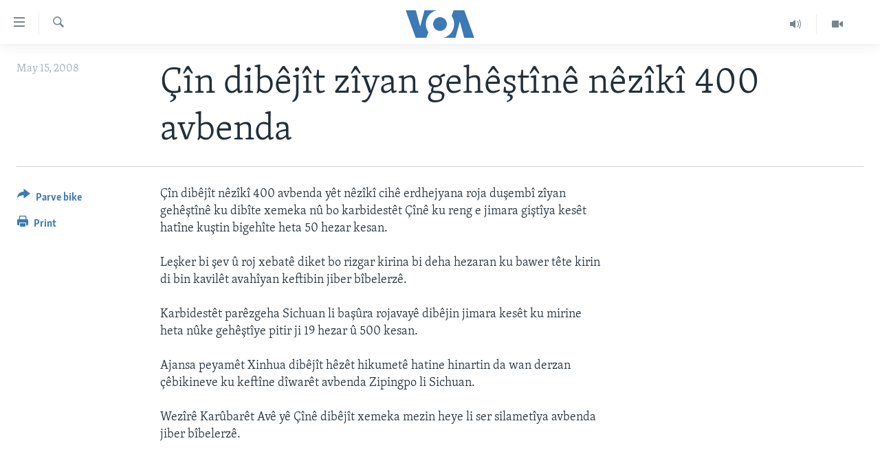

--- FILE ---
content_type: text/html; charset=utf-8
request_url: https://www.dengeamerika.com/a/a-59-2008-05-15-voa3-89448157/1112157.html
body_size: 8232
content:

<!DOCTYPE html>
<html lang="ku" dir="ltr" class="no-js">
<head>
<link href="/Content/responsive/VOA/kr-Latn/VOA-kr-Latn.css?&amp;av=0.0.0.0&amp;cb=306" rel="stylesheet"/>
<script src="https://tags.dengeamerika.com/voa-pangea/prod/utag.sync.js"></script> <script type='text/javascript' src='https://www.youtube.com/iframe_api' async></script>
<script type="text/javascript">
//a general 'js' detection, must be on top level in <head>, due to CSS performance
document.documentElement.className = "js";
var cacheBuster = "306";
var appBaseUrl = "/";
var imgEnhancerBreakpoints = [0, 144, 256, 408, 650, 1023, 1597];
var isLoggingEnabled = false;
var isPreviewPage = false;
var isLivePreviewPage = false;
if (!isPreviewPage) {
window.RFE = window.RFE || {};
window.RFE.cacheEnabledByParam = window.location.href.indexOf('nocache=1') === -1;
const url = new URL(window.location.href);
const params = new URLSearchParams(url.search);
// Remove the 'nocache' parameter
params.delete('nocache');
// Update the URL without the 'nocache' parameter
url.search = params.toString();
window.history.replaceState(null, '', url.toString());
} else {
window.addEventListener('load', function() {
const links = window.document.links;
for (let i = 0; i < links.length; i++) {
links[i].href = '#';
links[i].target = '_self';
}
})
}
var pwaEnabled = false;
var swCacheDisabled;
</script>
<meta charset="utf-8" />
<title>&#199;&#238;n dib&#234;j&#238;t z&#238;yan geh&#234;şt&#238;n&#234; n&#234;z&#238;k&#238; 400 avbenda</title>
<meta name="description" content="Karbidest&#234;t par&#234;zgeha Sichuan li baş&#251;ra rojavay&#234; dib&#234;jin jimara kes&#234;t ku mirine heta n&#251;ke geh&#234;şt&#238;ye pitir ji 19 hezar &#251; 500 kesan." />
<meta name="keywords" content="" />
<meta name="viewport" content="width=device-width, initial-scale=1.0" />
<meta http-equiv="X-UA-Compatible" content="IE=edge" />
<meta name="robots" content="max-image-preview:large"><meta property="fb:pages" content="837922436299206" />
<meta name="msvalidate.01" content="3286EE554B6F672A6F2E608C02343C0E" />
<link href="https://www.dengeamerika.com/a/a-59-2008-05-15-voa3-89448157/1112157.html" rel="canonical" />
<meta name="apple-mobile-web-app-title" content="VOA" />
<meta name="apple-mobile-web-app-status-bar-style" content="black" />
<meta name="apple-itunes-app" content="app-id=632618796, app-argument=//1112157.ltr" />
<meta content="Çîn dibêjît zîyan gehêştînê nêzîkî 400 avbenda" property="og:title" />
<meta content="Karbidestêt parêzgeha Sichuan li başûra rojavayê dibêjin jimara kesêt ku mirine heta nûke gehêştîye pitir ji 19 hezar û 500 kesan." property="og:description" />
<meta content="article" property="og:type" />
<meta content="https://www.dengeamerika.com/a/a-59-2008-05-15-voa3-89448157/1112157.html" property="og:url" />
<meta content="Voice of America" property="og:site_name" />
<meta content="https://www.facebook.com/voakurdi/" property="article:publisher" />
<meta content="https://www.dengeamerika.com/Content/responsive/VOA/img/top_logo_news.png" property="og:image" />
<meta content="640" property="og:image:width" />
<meta content="640" property="og:image:height" />
<meta content="site logo" property="og:image:alt" />
<meta content="353329354756853" property="fb:app_id" />
<meta content="summary_large_image" name="twitter:card" />
<meta content="@VOAKurdi" name="twitter:site" />
<meta content="https://www.dengeamerika.com/Content/responsive/VOA/img/top_logo_news.png" name="twitter:image" />
<meta content="Çîn dibêjît zîyan gehêştînê nêzîkî 400 avbenda" name="twitter:title" />
<meta content="Karbidestêt parêzgeha Sichuan li başûra rojavayê dibêjin jimara kesêt ku mirine heta nûke gehêştîye pitir ji 19 hezar û 500 kesan." name="twitter:description" />
<link rel="amphtml" href="https://www.dengeamerika.com/amp/a-59-2008-05-15-voa3-89448157/1112157.html" />
<script type="application/ld+json">{"articleSection":"","isAccessibleForFree":true,"headline":"Çîn dibêjît zîyan gehêştînê nêzîkî 400 avbenda","inLanguage":"kr-Latn","keywords":"","author":{"@type":"Person","name":"VOA"},"datePublished":"2008-05-15 00:00:00Z","dateModified":"2008-05-15 00:00:00Z","publisher":{"logo":{"width":512,"height":220,"@type":"ImageObject","url":"https://www.dengeamerika.com/Content/responsive/VOA/kr-Latn/img/logo.png"},"@type":"NewsMediaOrganization","url":"https://www.dengeamerika.com","sameAs":["https://www.facebook.com/voakurdi/","https://twitter.com/VOAKurdi","https://www.youtube.com/VOAKurdi/","https://www.instagram.com/voakurdi/"],"name":"Dengê Amerîka | VOA Kurmanji","alternateName":""},"@context":"https://schema.org","@type":"NewsArticle","mainEntityOfPage":"https://www.dengeamerika.com/a/a-59-2008-05-15-voa3-89448157/1112157.html","url":"https://www.dengeamerika.com/a/a-59-2008-05-15-voa3-89448157/1112157.html","description":"Karbidestêt parêzgeha Sichuan li başûra rojavayê dibêjin jimara kesêt ku mirine heta nûke gehêştîye pitir ji 19 hezar û 500 kesan.","image":{"width":1080,"height":608,"@type":"ImageObject","url":"https://gdb.voanews.com/38CEF907-F6F1-40A7-AC67-CDE6A3271344_w1080_h608.png"},"name":"Çîn dibêjît zîyan gehêştînê nêzîkî 400 avbenda"}</script>
<script src="/Scripts/responsive/infographics.b?v=dVbZ-Cza7s4UoO3BqYSZdbxQZVF4BOLP5EfYDs4kqEo1&amp;av=0.0.0.0&amp;cb=306"></script>
<script src="/Scripts/responsive/loader.b?v=Q26XNwrL6vJYKjqFQRDnx01Lk2pi1mRsuLEaVKMsvpA1&amp;av=0.0.0.0&amp;cb=306"></script>
<link rel="icon" type="image/svg+xml" href="/Content/responsive/VOA/img/webApp/favicon.svg" />
<link rel="alternate icon" href="/Content/responsive/VOA/img/webApp/favicon.ico" />
<link rel="apple-touch-icon" sizes="152x152" href="/Content/responsive/VOA/img/webApp/ico-152x152.png" />
<link rel="apple-touch-icon" sizes="144x144" href="/Content/responsive/VOA/img/webApp/ico-144x144.png" />
<link rel="apple-touch-icon" sizes="114x114" href="/Content/responsive/VOA/img/webApp/ico-114x114.png" />
<link rel="apple-touch-icon" sizes="72x72" href="/Content/responsive/VOA/img/webApp/ico-72x72.png" />
<link rel="apple-touch-icon-precomposed" href="/Content/responsive/VOA/img/webApp/ico-57x57.png" />
<link rel="icon" sizes="192x192" href="/Content/responsive/VOA/img/webApp/ico-192x192.png" />
<link rel="icon" sizes="128x128" href="/Content/responsive/VOA/img/webApp/ico-128x128.png" />
<meta name="msapplication-TileColor" content="#ffffff" />
<meta name="msapplication-TileImage" content="/Content/responsive/VOA/img/webApp/ico-144x144.png" />
<link rel="alternate" type="application/rss+xml" title="VOA - Top Stories [RSS]" href="/api/" />
<link rel="sitemap" type="application/rss+xml" href="/sitemap.xml" />
</head>
<body class=" nav-no-loaded cc_theme pg-article print-lay-article js-category-to-nav nojs-images ">
<script type="text/javascript" >
var analyticsData = {url:"https://www.dengeamerika.com/a/a-59-2008-05-15-voa3-89448157/1112157.html",property_id:"470",article_uid:"1112157",page_title:"Çîn dibêjît zîyan gehêştînê nêzîkî 400 avbenda",page_type:"article",content_type:"article",subcontent_type:"article",last_modified:"2008-05-15 00:00:00Z",pub_datetime:"2008-05-15 00:00:00Z",pub_year:"2008",pub_month:"05",pub_day:"15",pub_hour:"00",pub_weekday:"Thursday",section:"article",english_section:"",byline:"",categories:"",domain:"www.dengeamerika.com",language:"Kurdi",language_service:"VOA Kurdi",platform:"web",copied:"no",copied_article:"",copied_title:"",runs_js:"Yes",cms_release:"8.44.0.0.306",enviro_type:"prod",slug:"a-59-2008-05-15-voa3-89448157",entity:"VOA",short_language_service:"KRDI",platform_short:"W",page_name:"Çîn dibêjît zîyan gehêştînê nêzîkî 400 avbenda"};
</script>
<noscript><iframe src="https://www.googletagmanager.com/ns.html?id=GTM-N8MP7P" height="0" width="0" style="display:none;visibility:hidden"></iframe></noscript><script type="text/javascript" data-cookiecategory="analytics">
var gtmEventObject = Object.assign({}, analyticsData, {event: 'page_meta_ready'});window.dataLayer = window.dataLayer || [];window.dataLayer.push(gtmEventObject);
if (top.location === self.location) { //if not inside of an IFrame
var renderGtm = "true";
if (renderGtm === "true") {
(function(w,d,s,l,i){w[l]=w[l]||[];w[l].push({'gtm.start':new Date().getTime(),event:'gtm.js'});var f=d.getElementsByTagName(s)[0],j=d.createElement(s),dl=l!='dataLayer'?'&l='+l:'';j.async=true;j.src='//www.googletagmanager.com/gtm.js?id='+i+dl;f.parentNode.insertBefore(j,f);})(window,document,'script','dataLayer','GTM-N8MP7P');
}
}
</script>
<!--Analytics tag js version start-->
<script type="text/javascript" data-cookiecategory="analytics">
var utag_data = Object.assign({}, analyticsData, {});
if(typeof(TealiumTagFrom)==='function' && typeof(TealiumTagSearchKeyword)==='function') {
var utag_from=TealiumTagFrom();var utag_searchKeyword=TealiumTagSearchKeyword();
if(utag_searchKeyword!=null && utag_searchKeyword!=='' && utag_data["search_keyword"]==null) utag_data["search_keyword"]=utag_searchKeyword;if(utag_from!=null && utag_from!=='') utag_data["from"]=TealiumTagFrom();}
if(window.top!== window.self&&utag_data.page_type==="snippet"){utag_data.page_type = 'iframe';}
try{if(window.top!==window.self&&window.self.location.hostname===window.top.location.hostname){utag_data.platform = 'self-embed';utag_data.platform_short = 'se';}}catch(e){if(window.top!==window.self&&window.self.location.search.includes("platformType=self-embed")){utag_data.platform = 'cross-promo';utag_data.platform_short = 'cp';}}
(function(a,b,c,d){ a="https://tags.dengeamerika.com/voa-pangea/prod/utag.js"; b=document;c="script";d=b.createElement(c);d.src=a;d.type="text/java"+c;d.async=true; a=b.getElementsByTagName(c)[0];a.parentNode.insertBefore(d,a); })();
</script>
<!--Analytics tag js version end-->
<!-- Analytics tag management NoScript -->
<noscript>
<img style="position: absolute; border: none;" src="https://ssc.dengeamerika.com/b/ss/bbgprod,bbgentityvoa/1/G.4--NS/1893940922?pageName=voa%3akrdi%3aw%3aarticle%3a%c3%87%c3%aen%20dib%c3%aaj%c3%aet%20z%c3%aeyan%20geh%c3%aa%c5%9ft%c3%aen%c3%aa%20n%c3%aaz%c3%aek%c3%ae%20400%20avbenda&amp;c6=%c3%87%c3%aen%20dib%c3%aaj%c3%aet%20z%c3%aeyan%20geh%c3%aa%c5%9ft%c3%aen%c3%aa%20n%c3%aaz%c3%aek%c3%ae%20400%20avbenda&amp;v36=8.44.0.0.306&amp;v6=D=c6&amp;g=https%3a%2f%2fwww.dengeamerika.com%2fa%2fa-59-2008-05-15-voa3-89448157%2f1112157.html&amp;c1=D=g&amp;v1=D=g&amp;events=event1,event52&amp;c16=voa%20kurdi&amp;v16=D=c16&amp;ch=article&amp;c15=kurdi&amp;v15=D=c15&amp;c4=article&amp;v4=D=c4&amp;c14=1112157&amp;v14=D=c14&amp;v20=no&amp;c17=web&amp;v17=D=c17&amp;mcorgid=518abc7455e462b97f000101%40adobeorg&amp;server=www.dengeamerika.com&amp;pageType=D=c4&amp;ns=bbg&amp;v29=D=server&amp;v25=voa&amp;v30=470&amp;v105=D=User-Agent " alt="analytics" width="1" height="1" /></noscript>
<!-- End of Analytics tag management NoScript -->
<!--*** Accessibility links - For ScreenReaders only ***-->
<section>
<div class="sr-only">
<h2>L&#238;nk&#234;n eksesibil&#238;t&#238;</h2>
<ul>
<li><a href="#content" data-disable-smooth-scroll="1">Yekser here naveroka serek&#238;</a></li>
<li><a href="#navigation" data-disable-smooth-scroll="1">Yekser here Malpera serek&#238;</a></li>
<li><a href="#txtHeaderSearch" data-disable-smooth-scroll="1">Yekser here L&#234;ger&#238;n&#234;</a></li>
</ul>
</div>
</section>
<div dir="ltr">
<div id="page">
<aside>
<div class="c-lightbox overlay-modal">
<div class="c-lightbox__intro">
<h2 class="c-lightbox__intro-title"></h2>
<button class="btn btn--rounded c-lightbox__btn c-lightbox__intro-next" title="Paş">
<span class="ico ico--rounded ico-chevron-forward"></span>
<span class="sr-only">Paş</span>
</button>
</div>
<div class="c-lightbox__nav">
<button class="btn btn--rounded c-lightbox__btn c-lightbox__btn--close" title="Bigire">
<span class="ico ico--rounded ico-close"></span>
<span class="sr-only">Bigire</span>
</button>
<button class="btn btn--rounded c-lightbox__btn c-lightbox__btn--prev" title="P&#234;ş">
<span class="ico ico--rounded ico-chevron-backward"></span>
<span class="sr-only">P&#234;ş</span>
</button>
<button class="btn btn--rounded c-lightbox__btn c-lightbox__btn--next" title="Paş">
<span class="ico ico--rounded ico-chevron-forward"></span>
<span class="sr-only">Paş</span>
</button>
</div>
<div class="c-lightbox__content-wrap">
<figure class="c-lightbox__content">
<span class="c-spinner c-spinner--lightbox">
<img src="/Content/responsive/img/player-spinner.png"
alt="please wait"
title="please wait" />
</span>
<div class="c-lightbox__img">
<div class="thumb">
<img src="" alt="" />
</div>
</div>
<figcaption>
<div class="c-lightbox__info c-lightbox__info--foot">
<span class="c-lightbox__counter"></span>
<span class="caption c-lightbox__caption"></span>
</div>
</figcaption>
</figure>
</div>
<div class="hidden">
<div class="content-advisory__box content-advisory__box--lightbox">
<span class="content-advisory__box-text">This image contains sensitive content which some people may find offensive or disturbing.</span>
<button class="btn btn--transparent content-advisory__box-btn m-t-md" value="text" type="button">
<span class="btn__text">
Click to reveal
</span>
</button>
</div>
</div>
</div>
<div class="print-dialogue">
<div class="container">
<h3 class="print-dialogue__title section-head">Print Options:</h3>
<div class="print-dialogue__opts">
<ul class="print-dialogue__opt-group">
<li class="form__group form__group--checkbox">
<input class="form__check " id="checkboxImages" name="checkboxImages" type="checkbox" checked="checked" />
<label for="checkboxImages" class="form__label m-t-md">Images</label>
</li>
<li class="form__group form__group--checkbox">
<input class="form__check " id="checkboxMultimedia" name="checkboxMultimedia" type="checkbox" checked="checked" />
<label for="checkboxMultimedia" class="form__label m-t-md">Multimedia</label>
</li>
</ul>
<ul class="print-dialogue__opt-group">
<li class="form__group form__group--checkbox">
<input class="form__check " id="checkboxEmbedded" name="checkboxEmbedded" type="checkbox" checked="checked" />
<label for="checkboxEmbedded" class="form__label m-t-md">Embedded Content</label>
</li>
<li class="form__group form__group--checkbox">
<input class="form__check " id="checkboxComments" name="checkboxComments" type="checkbox" />
<label for="checkboxComments" class="form__label m-t-md">Comments</label>
</li>
</ul>
</div>
<div class="print-dialogue__buttons">
<button class="btn btn--secondary close-button" type="button" title="Betal ke">
<span class="btn__text ">Betal ke</span>
</button>
<button class="btn btn-cust-print m-l-sm" type="button" title="Print">
<span class="btn__text ">Print</span>
</button>
</div>
</div>
</div>
<div class="ctc-message pos-fix">
<div class="ctc-message__inner">Link has been copied to clipboard</div>
</div>
</aside>
<div class="hdr-20 hdr-20--big">
<div class="hdr-20__inner">
<div class="hdr-20__max pos-rel">
<div class="hdr-20__side hdr-20__side--primary d-flex">
<label data-for="main-menu-ctrl" data-switcher-trigger="true" data-switch-target="main-menu-ctrl" class="burger hdr-trigger pos-rel trans-trigger" data-trans-evt="click" data-trans-id="menu">
<span class="ico ico-close hdr-trigger__ico hdr-trigger__ico--close burger__ico burger__ico--close"></span>
<span class="ico ico-menu hdr-trigger__ico hdr-trigger__ico--open burger__ico burger__ico--open"></span>
</label>
<div class="menu-pnl pos-fix trans-target" data-switch-target="main-menu-ctrl" data-trans-id="menu">
<div class="menu-pnl__inner">
<nav class="main-nav menu-pnl__item menu-pnl__item--first">
<ul class="main-nav__list accordeon" data-analytics-tales="false" data-promo-name="link" data-location-name="nav,secnav">
<li class="main-nav__item">
<a class="main-nav__item-name main-nav__item-name--link" href="http://dengeamerika.com/" title="Destp&#234;k" >Destp&#234;k</a>
</li>
<li class="main-nav__item accordeon__item" data-switch-target="menu-item-687">
<label class="main-nav__item-name main-nav__item-name--label accordeon__control-label" data-switcher-trigger="true" data-for="menu-item-687">
N&#251;&#231;e
<span class="ico ico-chevron-down main-nav__chev"></span>
</label>
<div class="main-nav__sub-list">
<a class="main-nav__item-name main-nav__item-name--link main-nav__item-name--sub" href="/z/2549" title="V&#238;dyo Galer&#238;" data-item-name="video-gallery" >V&#238;dyo Galer&#238;</a>
<a class="main-nav__item-name main-nav__item-name--link main-nav__item-name--sub" href="/z/2225" title="Foto Galer&#238;" data-item-name="photo-galleries" >Foto Galer&#238;</a>
<a class="main-nav__item-name main-nav__item-name--link main-nav__item-name--sub" href="/z/2233" title="Radyo" data-item-name="radio" >Radyo</a>
<a class="main-nav__item-name main-nav__item-name--link main-nav__item-name--sub" href="/z/2220" title="Hevpeyv&#238;n" data-item-name="interviews" >Hevpeyv&#238;n</a>
</div>
</li>
<li class="main-nav__item">
<a class="main-nav__item-name main-nav__item-name--link" href="/p/7462.html" title="Her&#234;m&#234;n Kurdan" data-item-name="kurdish_regions" >Her&#234;m&#234;n Kurdan</a>
</li>
<li class="main-nav__item">
<a class="main-nav__item-name main-nav__item-name--link" href="/p/7463.html" title="Amer&#238;ka" data-item-name="us_section" >Amer&#238;ka</a>
</li>
<li class="main-nav__item">
<a class="main-nav__item-name main-nav__item-name--link" href="/p/7478.html" title="Tirk&#238;ye" data-item-name="turkey-section" >Tirk&#238;ye</a>
</li>
<li class="main-nav__item">
<a class="main-nav__item-name main-nav__item-name--link" href="/p/7479.html" title="S&#251;r&#238;ye" data-item-name="syria-section" >S&#251;r&#238;ye</a>
</li>
<li class="main-nav__item">
<a class="main-nav__item-name main-nav__item-name--link" href="/p/7480.html" title="&#206;raq" data-item-name="iraq-section" >&#206;raq</a>
</li>
<li class="main-nav__item">
<a class="main-nav__item-name main-nav__item-name--link" href="/p/7481.html" title="&#206;ran" data-item-name="iran-section" >&#206;ran</a>
</li>
<li class="main-nav__item">
<a class="main-nav__item-name main-nav__item-name--link" href="/p/7482.html" title="Rojhilata Nav&#238;n" data-item-name="mideast-section" >Rojhilata Nav&#238;n</a>
</li>
<li class="main-nav__item">
<a class="main-nav__item-name main-nav__item-name--link" href="/p/7483.html" title="C&#238;han" data-item-name="world-section" >C&#238;han</a>
</li>
<li class="main-nav__item">
<a class="main-nav__item-name main-nav__item-name--link" href="/z/2057" title="&#199;and &#251; Huner" data-item-name="arts-culture" >&#199;and &#251; Huner</a>
</li>
<li class="main-nav__item">
<a class="main-nav__item-name main-nav__item-name--link" href="https://editorials.voa.gov/z/6203" title="Serniv&#238;s" >Serniv&#238;s</a>
</li>
<li class="main-nav__item">
<a class="main-nav__item-name main-nav__item-name--link" href="https://www.dengiamerika.com/" title="Soran&#238;" target="_blank" rel="noopener">Soran&#238;</a>
</li>
</ul>
</nav>
<div class="menu-pnl__item">
<a href="https://learningenglish.voanews.com/" class="menu-pnl__item-link" alt="Learning English">Learning English</a>
</div>
<div class="menu-pnl__item menu-pnl__item--social">
<h5 class="menu-pnl__sub-head">Follow Us</h5>
<a href="https://www.facebook.com/voakurdi/" title="Follow us on Facebook" data-analytics-text="follow_on_facebook" class="btn btn--rounded btn--social-inverted menu-pnl__btn js-social-btn btn-facebook" target="_blank" rel="noopener">
<span class="ico ico-facebook-alt ico--rounded"></span>
</a>
<a href="https://www.instagram.com/voakurdi/" title="Follow us on Instagram" data-analytics-text="follow_on_instagram" class="btn btn--rounded btn--social-inverted menu-pnl__btn js-social-btn btn-instagram" target="_blank" rel="noopener">
<span class="ico ico-instagram ico--rounded"></span>
</a>
<a href="https://www.youtube.com/VOAKurdi/" title="Follow us on Youtube" data-analytics-text="follow_on_youtube" class="btn btn--rounded btn--social-inverted menu-pnl__btn js-social-btn btn-youtube" target="_blank" rel="noopener">
<span class="ico ico-youtube ico--rounded"></span>
</a>
<a href="https://twitter.com/VOAKurdi" title="https://twitter.com/VOAKurdi" data-analytics-text="follow_on_twitter" class="btn btn--rounded btn--social-inverted menu-pnl__btn js-social-btn btn-twitter" target="_blank" rel="noopener">
<span class="ico ico-twitter ico--rounded"></span>
</a>
</div>
<div class="menu-pnl__item">
<a href="/navigation/allsites" class="menu-pnl__item-link">
<span class="ico ico-languages "></span>
Ziman&#234;n Din
</a>
</div>
</div>
</div>
<label data-for="top-search-ctrl" data-switcher-trigger="true" data-switch-target="top-search-ctrl" class="top-srch-trigger hdr-trigger">
<span class="ico ico-close hdr-trigger__ico hdr-trigger__ico--close top-srch-trigger__ico top-srch-trigger__ico--close"></span>
<span class="ico ico-search hdr-trigger__ico hdr-trigger__ico--open top-srch-trigger__ico top-srch-trigger__ico--open"></span>
</label>
<div class="srch-top srch-top--in-header" data-switch-target="top-search-ctrl">
<div class="container">
<form action="/s" class="srch-top__form srch-top__form--in-header" id="form-topSearchHeader" method="get" role="search"><label for="txtHeaderSearch" class="sr-only">L&#234;ger&#238;n</label>
<input type="text" id="txtHeaderSearch" name="k" placeholder="Li nav niv&#238;s&#234; bigere" accesskey="s" value="" class="srch-top__input analyticstag-event" onkeydown="if (event.keyCode === 13) { FireAnalyticsTagEventOnSearch('search', $dom.get('#txtHeaderSearch')[0].value) }" />
<button title="L&#234;ger&#238;n" type="submit" class="btn btn--top-srch analyticstag-event" onclick="FireAnalyticsTagEventOnSearch('search', $dom.get('#txtHeaderSearch')[0].value) ">
<span class="ico ico-search"></span>
</button></form>
</div>
</div>
<a href="/" class="main-logo-link">
<img src="/Content/responsive/VOA/kr-Latn/img/logo-compact.svg" class="main-logo main-logo--comp" alt="site logo">
<img src="/Content/responsive/VOA/kr-Latn/img/logo.svg" class="main-logo main-logo--big" alt="site logo">
</a>
</div>
<div class="hdr-20__side hdr-20__side--secondary d-flex">
<a href="/z/2549" title="Video" class="hdr-20__secondary-item" data-item-name="video">
<span class="ico ico-video hdr-20__secondary-icon"></span>
</a>
<a href="/z/2490" title="Audio" class="hdr-20__secondary-item" data-item-name="audio">
<span class="ico ico-audio hdr-20__secondary-icon"></span>
</a>
<a href="/s" title="L&#234;ger&#238;n" class="hdr-20__secondary-item hdr-20__secondary-item--search" data-item-name="search">
<span class="ico ico-search hdr-20__secondary-icon hdr-20__secondary-icon--search"></span>
</a>
<div class="srch-bottom">
<form action="/s" class="srch-bottom__form d-flex" id="form-bottomSearch" method="get" role="search"><label for="txtSearch" class="sr-only">L&#234;ger&#238;n</label>
<input type="search" id="txtSearch" name="k" placeholder="Li nav niv&#238;s&#234; bigere" accesskey="s" value="" class="srch-bottom__input analyticstag-event" onkeydown="if (event.keyCode === 13) { FireAnalyticsTagEventOnSearch('search', $dom.get('#txtSearch')[0].value) }" />
<button title="L&#234;ger&#238;n" type="submit" class="btn btn--bottom-srch analyticstag-event" onclick="FireAnalyticsTagEventOnSearch('search', $dom.get('#txtSearch')[0].value) ">
<span class="ico ico-search"></span>
</button></form>
</div>
</div>
<img src="/Content/responsive/VOA/kr-Latn/img/logo-print.gif" class="logo-print" alt="site logo">
<img src="/Content/responsive/VOA/kr-Latn/img/logo-print_color.png" class="logo-print logo-print--color" alt="site logo">
</div>
</div>
</div>
<script>
if (document.body.className.indexOf('pg-home') > -1) {
var nav2In = document.querySelector('.hdr-20__inner');
var nav2Sec = document.querySelector('.hdr-20__side--secondary');
var secStyle = window.getComputedStyle(nav2Sec);
if (nav2In && window.pageYOffset < 150 && secStyle['position'] !== 'fixed') {
nav2In.classList.add('hdr-20__inner--big')
}
}
</script>
<div class="c-hlights c-hlights--breaking c-hlights--no-item" data-hlight-display="mobile,desktop">
<div class="c-hlights__wrap container p-0">
<div class="c-hlights__nav">
<a role="button" href="#" title="P&#234;ş">
<span class="ico ico-chevron-backward m-0"></span>
<span class="sr-only">P&#234;ş</span>
</a>
<a role="button" href="#" title="Paş">
<span class="ico ico-chevron-forward m-0"></span>
<span class="sr-only">Paş</span>
</a>
</div>
<span class="c-hlights__label">
<span class="">Breaking News</span>
<span class="switcher-trigger">
<label data-for="more-less-1" data-switcher-trigger="true" class="switcher-trigger__label switcher-trigger__label--more p-b-0" title="Babet&#234;n Din">
<span class="ico ico-chevron-down"></span>
</label>
<label data-for="more-less-1" data-switcher-trigger="true" class="switcher-trigger__label switcher-trigger__label--less p-b-0" title="Show less">
<span class="ico ico-chevron-up"></span>
</label>
</span>
</span>
<ul class="c-hlights__items switcher-target" data-switch-target="more-less-1">
</ul>
</div>
</div> <div id="content">
<main class="container">
<div class="hdr-container">
<div class="row">
<div class="col-category col-xs-12 col-md-2 pull-left"></div><div class="col-title col-xs-12 col-md-10 pull-right"> <h1 class="title pg-title">
&#199;&#238;n dib&#234;j&#238;t z&#238;yan geh&#234;şt&#238;n&#234; n&#234;z&#238;k&#238; 400 avbenda
</h1>
</div><div class="col-publishing-details col-xs-12 col-sm-12 col-md-2 pull-left"> <div class="publishing-details ">
<div class="published">
<span class="date" >
<time pubdate="pubdate" datetime="2008-05-15T03:00:00+03:00">
May 15, 2008
</time>
</span>
</div>
</div>
</div><div class="col-lg-12 separator"> <div class="separator">
<hr class="title-line" />
</div>
</div>
</div>
</div>
<div class="body-container">
<div class="row">
<div class="col-xs-12 col-md-2 pull-left article-share">
<div class="share--box">
<div class="sticky-share-container" style="display:none">
<div class="container">
<a href="https://www.dengeamerika.com" id="logo-sticky-share">&nbsp;</a>
<div class="pg-title pg-title--sticky-share">
&#199;&#238;n dib&#234;j&#238;t z&#238;yan geh&#234;şt&#238;n&#234; n&#234;z&#238;k&#238; 400 avbenda
</div>
<div class="sticked-nav-actions">
<!--This part is for sticky navigation display-->
<p class="buttons link-content-sharing p-0 ">
<button class="btn btn--link btn-content-sharing p-t-0 " id="btnContentSharing" value="text" role="Button" type="" title="Pirtir ops&#238;y&#234;n parvekirin&#234; n&#238;şan de">
<span class="ico ico-share ico--l"></span>
<span class="btn__text ">
Parve bike
</span>
</button>
</p>
<aside class="content-sharing js-content-sharing js-content-sharing--apply-sticky content-sharing--sticky"
role="complementary"
data-share-url="https://www.dengeamerika.com/a/a-59-2008-05-15-voa3-89448157/1112157.html" data-share-title="&#199;&#238;n dib&#234;j&#238;t z&#238;yan geh&#234;şt&#238;n&#234; n&#234;z&#238;k&#238; 400 avbenda" data-share-text="">
<div class="content-sharing__popover">
<h6 class="content-sharing__title">Parve bike</h6>
<button href="#close" id="btnCloseSharing" class="btn btn--text-like content-sharing__close-btn">
<span class="ico ico-close ico--l"></span>
</button>
<ul class="content-sharing__list">
<li class="content-sharing__item">
<div class="ctc ">
<input type="text" class="ctc__input" readonly="readonly">
<a href="" js-href="https://www.dengeamerika.com/a/a-59-2008-05-15-voa3-89448157/1112157.html" class="content-sharing__link ctc__button">
<span class="ico ico-copy-link ico--rounded ico--s"></span>
<span class="content-sharing__link-text">Copy link</span>
</a>
</div>
</li>
<li class="content-sharing__item">
<a href="https://facebook.com/sharer.php?u=https%3a%2f%2fwww.dengeamerika.com%2fa%2fa-59-2008-05-15-voa3-89448157%2f1112157.html"
data-analytics-text="share_on_facebook"
title="Facebook" target="_blank"
class="content-sharing__link js-social-btn">
<span class="ico ico-facebook ico--rounded ico--s"></span>
<span class="content-sharing__link-text">Facebook</span>
</a>
</li>
<li class="content-sharing__item">
<a href="https://twitter.com/share?url=https%3a%2f%2fwww.dengeamerika.com%2fa%2fa-59-2008-05-15-voa3-89448157%2f1112157.html&amp;text=%c3%87%c3%aen+dib%c3%aaj%c3%aet+z%c3%aeyan+geh%c3%aa%c5%9ft%c3%aen%c3%aa+n%c3%aaz%c3%aek%c3%ae+400+avbenda"
data-analytics-text="share_on_twitter"
title="Twitter" target="_blank"
class="content-sharing__link js-social-btn">
<span class="ico ico-twitter ico--rounded ico--s"></span>
<span class="content-sharing__link-text">Twitter</span>
</a>
</li>
<li class="content-sharing__item">
<a href="mailto:?body=https%3a%2f%2fwww.dengeamerika.com%2fa%2fa-59-2008-05-15-voa3-89448157%2f1112157.html&amp;subject=&#199;&#238;n dib&#234;j&#238;t z&#238;yan geh&#234;şt&#238;n&#234; n&#234;z&#238;k&#238; 400 avbenda"
title="Email"
class="content-sharing__link ">
<span class="ico ico-email ico--rounded ico--s"></span>
<span class="content-sharing__link-text">Email</span>
</a>
</li>
</ul>
</div>
</aside>
</div>
</div>
</div>
<div class="links">
<p class="buttons link-content-sharing p-0 ">
<button class="btn btn--link btn-content-sharing p-t-0 " id="btnContentSharing" value="text" role="Button" type="" title="Pirtir ops&#238;y&#234;n parvekirin&#234; n&#238;şan de">
<span class="ico ico-share ico--l"></span>
<span class="btn__text ">
Parve bike
</span>
</button>
</p>
<aside class="content-sharing js-content-sharing " role="complementary"
data-share-url="https://www.dengeamerika.com/a/a-59-2008-05-15-voa3-89448157/1112157.html" data-share-title="&#199;&#238;n dib&#234;j&#238;t z&#238;yan geh&#234;şt&#238;n&#234; n&#234;z&#238;k&#238; 400 avbenda" data-share-text="">
<div class="content-sharing__popover">
<h6 class="content-sharing__title">Parve bike</h6>
<button href="#close" id="btnCloseSharing" class="btn btn--text-like content-sharing__close-btn">
<span class="ico ico-close ico--l"></span>
</button>
<ul class="content-sharing__list">
<li class="content-sharing__item">
<div class="ctc ">
<input type="text" class="ctc__input" readonly="readonly">
<a href="" js-href="https://www.dengeamerika.com/a/a-59-2008-05-15-voa3-89448157/1112157.html" class="content-sharing__link ctc__button">
<span class="ico ico-copy-link ico--rounded ico--l"></span>
<span class="content-sharing__link-text">Copy link</span>
</a>
</div>
</li>
<li class="content-sharing__item">
<a href="https://facebook.com/sharer.php?u=https%3a%2f%2fwww.dengeamerika.com%2fa%2fa-59-2008-05-15-voa3-89448157%2f1112157.html"
data-analytics-text="share_on_facebook"
title="Facebook" target="_blank"
class="content-sharing__link js-social-btn">
<span class="ico ico-facebook ico--rounded ico--l"></span>
<span class="content-sharing__link-text">Facebook</span>
</a>
</li>
<li class="content-sharing__item">
<a href="https://twitter.com/share?url=https%3a%2f%2fwww.dengeamerika.com%2fa%2fa-59-2008-05-15-voa3-89448157%2f1112157.html&amp;text=%c3%87%c3%aen+dib%c3%aaj%c3%aet+z%c3%aeyan+geh%c3%aa%c5%9ft%c3%aen%c3%aa+n%c3%aaz%c3%aek%c3%ae+400+avbenda"
data-analytics-text="share_on_twitter"
title="Twitter" target="_blank"
class="content-sharing__link js-social-btn">
<span class="ico ico-twitter ico--rounded ico--l"></span>
<span class="content-sharing__link-text">Twitter</span>
</a>
</li>
<li class="content-sharing__item">
<a href="mailto:?body=https%3a%2f%2fwww.dengeamerika.com%2fa%2fa-59-2008-05-15-voa3-89448157%2f1112157.html&amp;subject=&#199;&#238;n dib&#234;j&#238;t z&#238;yan geh&#234;şt&#238;n&#234; n&#234;z&#238;k&#238; 400 avbenda"
title="Email"
class="content-sharing__link ">
<span class="ico ico-email ico--rounded ico--l"></span>
<span class="content-sharing__link-text">Email</span>
</a>
</li>
</ul>
</div>
</aside>
<p class="link-print visible-md visible-lg buttons p-0">
<button class="btn btn--link btn-print p-t-0" onclick="if (typeof FireAnalyticsTagEvent === 'function') {FireAnalyticsTagEvent({ on_page_event: 'print_story' });}return false" title="(CTRL+P)">
<span class="ico ico-print"></span>
<span class="btn__text">Print</span>
</button>
</p>
</div>
</div>
</div>
<div class="col-xs-12 col-sm-12 col-md-10 col-lg-10 pull-right">
<div class="row">
<div class="col-xs-12 col-sm-12 col-md-8 col-lg-8 pull-left bottom-offset content-offset">
<div id="article-content" class="content-floated-wrap fb-quotable">
<div class="wsw">
Çîn dibêjît nêzîkî 400 avbenda yêt nêzîkî cihê erdhejyana roja duşembî zîyan gehêştînê ku dibîte xemeka nû bo karbidestêt Çînê ku reng e jimara giştîya kesêt hatîne kuştin bigehîte heta 50 hezar kesan.<br /><br />Leşker bi şev û roj xebatê diket bo rizgar kirina bi deha hezaran ku bawer tête kirin di bin kavilêt avahîyan keftibin jiber bîbelerzê.<br /><br />Karbidestêt parêzgeha Sichuan li başûra rojavayê dibêjin jimara kesêt ku mirine heta nûke gehêştîye pitir ji 19 hezar û 500 kesan.<br /><br />Ajansa peyamêt Xinhua dibêjît hêzêt hikumetê hatine hinartin da wan derzan çêbikineve ku keftîne dîwarêt avbenda Zipingpo li Sichuan.<br /><br />Wezîrê Karûbarêt Avê yê Çînê dibêjît xemeka mezin heye li ser silametîya avbenda jiber bîbelerzê.
</div>
</div>
</div>
</div>
</div>
</div>
</div>
</main>
</div>
<footer role="contentinfo">
<div id="foot" class="foot">
<div class="container">
<div class="foot-nav collapsed" id="foot-nav">
<div class="menu">
<ul class="items">
<li class="socials block-socials">
<span class="handler" id="socials-handler">
Follow Us
</span>
<div class="inner">
<ul class="subitems follow">
<li>
<a href="https://www.facebook.com/voakurdi/" title="Follow us on Facebook" data-analytics-text="follow_on_facebook" class="btn btn--rounded js-social-btn btn-facebook" target="_blank" rel="noopener">
<span class="ico ico-facebook-alt ico--rounded"></span>
</a>
</li>
<li>
<a href="https://twitter.com/VOAKurdi" title="https://twitter.com/VOAKurdi" data-analytics-text="follow_on_twitter" class="btn btn--rounded js-social-btn btn-twitter" target="_blank" rel="noopener">
<span class="ico ico-twitter ico--rounded"></span>
</a>
</li>
<li>
<a href="https://www.youtube.com/VOAKurdi/" title="Follow us on Youtube" data-analytics-text="follow_on_youtube" class="btn btn--rounded js-social-btn btn-youtube" target="_blank" rel="noopener">
<span class="ico ico-youtube ico--rounded"></span>
</a>
</li>
<li>
<a href="https://www.instagram.com/voakurdi/" title="Follow us on Instagram" data-analytics-text="follow_on_instagram" class="btn btn--rounded js-social-btn btn-instagram" target="_blank" rel="noopener">
<span class="ico ico-instagram ico--rounded"></span>
</a>
</li>
<li>
<a href="/rssfeeds" title="RSS" data-analytics-text="follow_on_rss" class="btn btn--rounded js-social-btn btn-rss" >
<span class="ico ico-rss ico--rounded"></span>
</a>
</li>
<li>
<a href="/podcasts" title="Podcast" data-analytics-text="follow_on_podcast" class="btn btn--rounded js-social-btn btn-podcast" >
<span class="ico ico-podcast ico--rounded"></span>
</a>
</li>
<li>
<a href="/subscribe.html" title="Subscribe" data-analytics-text="follow_on_subscribe" class="btn btn--rounded js-social-btn btn-email" >
<span class="ico ico-email ico--rounded"></span>
</a>
</li>
</ul>
</div>
</li>
<li class="block-primary collapsed collapsible item">
<span class="handler">
Agah&#238;
<span title="close tab" class="ico ico-chevron-up"></span>
<span title="open tab" class="ico ico-chevron-down"></span>
<span title="add" class="ico ico-plus"></span>
<span title="remove" class="ico ico-minus"></span>
</span>
<div class="inner">
<ul class="subitems">
<li class="subitem">
<a class="handler" href="/p/3983.html" title="Derbar&#234; Me" >Derbar&#234; Me</a>
</li>
<li class="subitem">
<a class="handler" href="/p/3845.html" title="Peywend&#238;" >Peywend&#238;</a>
</li>
<li class="subitem">
<a class="handler" href="/p/7286.html" title="Xala 508" >Xala 508</a>
</li>
<li class="subitem">
<a class="handler" href="/p/3984.html" title="Şert&#234;n Qan&#251;n&#238;" >Şert&#234;n Qan&#251;n&#238;</a>
</li>
</ul>
</div>
</li>
<li class="block-primary collapsed collapsible item">
<span class="handler">
TV
<span title="close tab" class="ico ico-chevron-up"></span>
<span title="open tab" class="ico ico-chevron-down"></span>
<span title="add" class="ico ico-plus"></span>
<span title="remove" class="ico ico-minus"></span>
</span>
<div class="inner">
<ul class="subitems">
<li class="subitem">
<a class="handler" href="/z/2545" title="Kurd Connection" >Kurd Connection</a>
</li>
<li class="subitem">
<a class="handler" href="/z/2236" title="M&#234;van &#251; Mijar" >M&#234;van &#251; Mijar</a>
</li>
<li class="subitem">
<a class="handler" href="/z/2549" title="V&#238;dyo Galer&#238;" >V&#238;dyo Galer&#238;</a>
</li>
</ul>
</div>
</li>
</ul>
</div>
</div>
<div class="foot__item foot__item--copyrights">
<p class="copyright"></p>
</div>
</div>
</div>
</footer> </div>
</div>
<script defer src="/Scripts/responsive/serviceWorkerInstall.js?cb=306"></script>
<script type="text/javascript">
// opera mini - disable ico font
if (navigator.userAgent.match(/Opera Mini/i)) {
document.getElementsByTagName("body")[0].className += " can-not-ff";
}
// mobile browsers test
if (typeof RFE !== 'undefined' && RFE.isMobile) {
if (RFE.isMobile.any()) {
document.getElementsByTagName("body")[0].className += " is-mobile";
}
else {
document.getElementsByTagName("body")[0].className += " is-not-mobile";
}
}
</script>
<script src="/conf.js?x=306" type="text/javascript"></script>
<div class="responsive-indicator">
<div class="visible-xs-block">XS</div>
<div class="visible-sm-block">SM</div>
<div class="visible-md-block">MD</div>
<div class="visible-lg-block">LG</div>
</div>
<script type="text/javascript">
var bar_data = {
"apiId": "1112157",
"apiType": "1",
"isEmbedded": "0",
"culture": "kr-Latn",
"cookieName": "cmsLoggedIn",
"cookieDomain": "www.dengeamerika.com"
};
</script>
<div id="scriptLoaderTarget" style="display:none;contain:strict;"></div>
</body>
</html>